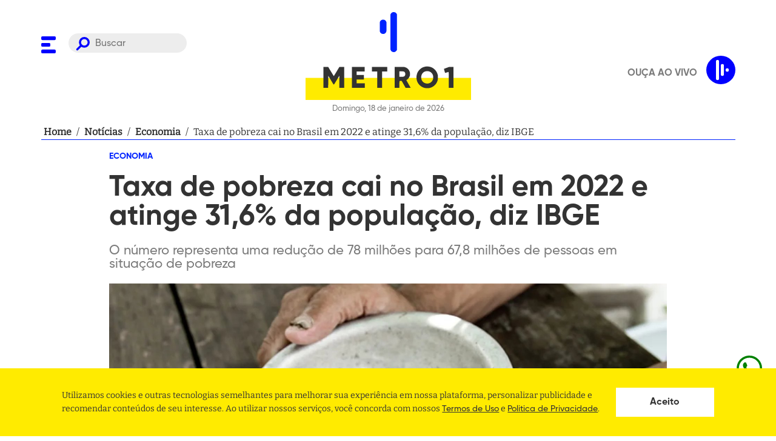

--- FILE ---
content_type: text/html; charset=utf-8
request_url: https://www.google.com/recaptcha/api2/aframe
body_size: 182
content:
<!DOCTYPE HTML><html><head><meta http-equiv="content-type" content="text/html; charset=UTF-8"></head><body><script nonce="c4uRtRzR7deNCUsNOX0Nmg">/** Anti-fraud and anti-abuse applications only. See google.com/recaptcha */ try{var clients={'sodar':'https://pagead2.googlesyndication.com/pagead/sodar?'};window.addEventListener("message",function(a){try{if(a.source===window.parent){var b=JSON.parse(a.data);var c=clients[b['id']];if(c){var d=document.createElement('img');d.src=c+b['params']+'&rc='+(localStorage.getItem("rc::a")?sessionStorage.getItem("rc::b"):"");window.document.body.appendChild(d);sessionStorage.setItem("rc::e",parseInt(sessionStorage.getItem("rc::e")||0)+1);localStorage.setItem("rc::h",'1768721840855');}}}catch(b){}});window.parent.postMessage("_grecaptcha_ready", "*");}catch(b){}</script></body></html>